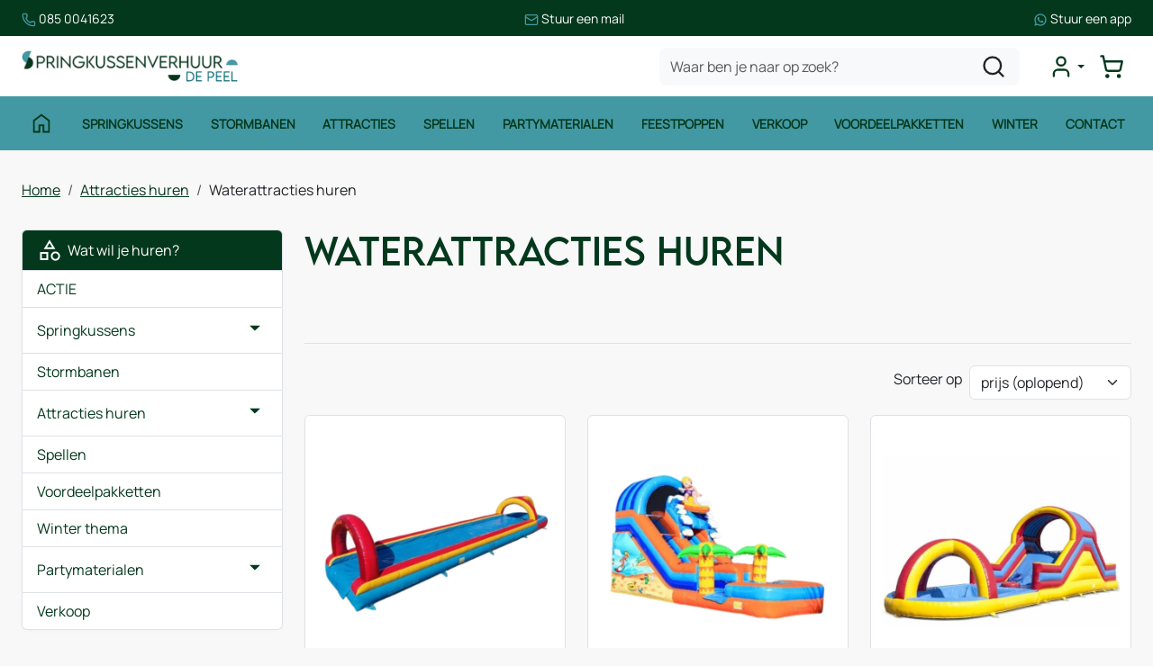

--- FILE ---
content_type: text/html; charset=utf-8
request_url: https://www.springkussenverhuur-depeel.nl/waterattracties-huren
body_size: 16845
content:

<!DOCTYPE html>
<html lang="nl-NL">
<head>
    
                <!-- Google Tag Manager -->
                <script>(function(w,d,s,l,i){w[l]=w[l]||[];w[l].push({'gtm.start':
                new Date().getTime(),eventType:'gtm.js'});var f=d.getElementsByTagName(s)[0],
                j=d.createElement(s),dl=l!='dataLayer'?'&l='+l:'';j.async=true;j.src=
                'https://www.googletagmanager.com/gtm.js?id='+i+dl;f.parentNode.insertBefore(j,f);
                })(window,document,'script','dataLayer','GTM-TN3R84Z7');</script>
                <!-- End Google Tag Manager -->
    
                        <!-- Google Global Site Tag (gtag.js) -->
                        <script async src ="https://www.googletagmanager.com/gtag/js?id=G-VQJMPEBY5V\" ></script>
                        <script> 
                            window.dataLayer = window.dataLayer || []; 
                            function gtag() { dataLayer.push(arguments); } 
                            gtag('js', new Date()); 
                            gtag('config', 'G-VQJMPEBY5V');  
                        </script>
        <!--
        Powered by Rentpro - Rentpro helpt verhuurbedrijven met het opzetten en optimaliseren van succesvolle webwinkels. Het enige webwinkel pakket dat zich 100% richt op verhuurbedrijven.

        Meer weten? https://www.rentpro.nl

        Rentpro BV
        Industrieweg Oost 21
        6662 NE Elst (Gelderland)

        Bel ons:            024-3592594
        Stuur een email:    michael@rentpro.nl
        -->
    <meta charset="utf-8" />
    <meta name="viewport" content="width=device-width, initial-scale=1">

    <meta name="referrer" content="no-referrer-when-downgrade">
            <title>Waterattracties huren - Springkussenverhuur De Peel</title>

    


    <link href="/favicon.ico" rel="shortcut icon" type="image/x-icon" />
            <meta name="description" content="Waterattracties huren? ✅ Springkussenverhuur De Peel ✅ Bij jou in de buurt ✅ Afkoelen ✅ Tobbedansbaan ✅ Glijbaan Surf ✅ Buikschuifbaan" />

    

    <link href="/bundles/css?v=639046108616566375" rel="stylesheet"/>

    <script src="/bundles/modernizr?v=8R7xM-nhh0JS_2m8JnGPueoRmbg_rhRqXSi5KzS7duM1"></script>


        <script src="https://ajax.googleapis.com/ajax/libs/jquery/1.7.1/jquery.min.js?21"></script>

        <script src="https://ajax.googleapis.com/ajax/libs/jquery/3.2.1/jquery.min.js?21"></script>


        <script src="/Scripts/jquery.validate.min.js?21"></script>
        <script src="/Scripts/jquery.validate.unobtrusive.min.js?21"></script>
        <script src="/Scripts/jquery.unobtrusive-ajax.min.js?21"></script>










    <link rel="canonical" href="https://www.springkussenverhuur-depeel.nl/waterattracties-huren" />
                <!-- Google tag (gtag.js) --><script async src="https://www.googletagmanager.com/gtag/js?id=UA-59885426-20"></script><script>  window.dataLayer = window.dataLayer || [];  function gtag(){dataLayer.push(arguments);}  gtag('js', new Date());  gtag('config', 'UA-59885426-20');</script>
    


    
    
</head>

<body class="nay-home rp__path_category" data-bs-spy="none" data-bs-target="none">
    <div class="rp__wrap">
        






        
                    <!-- Google Tag Manager (noscript) -->
                    <noscript><iframe src="https://www.googletagmanager.com/ns.html?id=GTM-TN3R84Z7"
                    height="0" width="0" style="display:none;visibility:hidden"></iframe></noscript>
                    <!-- End Google Tag Manager (noscript) -->
            
                                        
<header id="page_head" class="rp__header position-sticky alt">
<div class="rp__header__row-sup break-out bg-secondary py-2">
    <div class="container">
        <div class="row g-0">
            <ul class="list-unstyled flex-center-between gap-2 m-0">
                <li>
                    <a href="tel:0850041623" class="text-white text-decoration-none small">
              <svg xmlns="http://www.w3.org/2000/svg" viewBox="0 0 24 24" fill="none" stroke-width="2" stroke-linecap="round" stroke-linejoin="round" class="lucide lucide-phone-icon lucide-phone" width="16" height="16" stroke="rgb(var(--color1))">
                <path d="M13.832 16.568a1 1 0 0 0 1.213-.303l.355-.465A2 2 0 0 1 17 15h3a2 2 0 0 1 2 2v3a2 2 0 0 1-2 2A18 18 0 0 1 2 4a2 2 0 0 1 2-2h3a2 2 0 0 1 2 2v3a2 2 0 0 1-.8 1.6l-.468.351a1 1 0 0 0-.292 1.233 14 14 0 0 0 6.392 6.384">
                </path>
              </svg> <span class="text-white">085 0041623</span>
            </a>
                </li>
                <li><a href="mailto:info@springkussenverhuur-depeel.nl" class="text-white text-decoration-none small">
              <svg xmlns="http://www.w3.org/2000/svg" viewBox="0 0 24 24" fill="none" stroke-width="2" stroke-linecap="round" stroke-linejoin="round" class="lucide lucide-mail-icon lucide-mail" width="16" height="16" stroke="rgb(var(--color1))">
                <path d="m22 7-8.991 5.727a2 2 0 0 1-2.009 0L2 7"></path>
                <rect x="2" y="4" width="20" height="16" rx="2"></rect>
              </svg> <span class="text-white">Stuur een mail</span>
            </a></li>
                <li><a href="https://wa.me/31850041623" target="_blank" class="text-white text-decoration-none small">
              <svg xmlns="http://www.w3.org/2000/svg" x="0px" y="0px" viewBox="0 0 24 24" stroke="none" width="16" height="16" fill="rgb(var(--color1))">
                <path d="M 12.011719 2 C 6.5057187 2 2.0234844 6.478375 2.0214844 11.984375 C 2.0204844 13.744375 2.4814687 15.462563 3.3554688 16.976562 L 2 22 L 7.2324219 20.763672 C 8.6914219 21.559672 10.333859 21.977516 12.005859 21.978516 L 12.009766 21.978516 C 17.514766 21.978516 21.995047 17.499141 21.998047 11.994141 C 22.000047 9.3251406 20.962172 6.8157344 19.076172 4.9277344 C 17.190172 3.0407344 14.683719 2.001 12.011719 2 z M 12.009766 4 C 14.145766 4.001 16.153109 4.8337969 17.662109 6.3417969 C 19.171109 7.8517969 20.000047 9.8581875 19.998047 11.992188 C 19.996047 16.396187 16.413812 19.978516 12.007812 19.978516 C 10.674812 19.977516 9.3544062 19.642812 8.1914062 19.007812 L 7.5175781 18.640625 L 6.7734375 18.816406 L 4.8046875 19.28125 L 5.2851562 17.496094 L 5.5019531 16.695312 L 5.0878906 15.976562 C 4.3898906 14.768562 4.0204844 13.387375 4.0214844 11.984375 C 4.0234844 7.582375 7.6067656 4 12.009766 4 z M 8.4765625 7.375 C 8.3095625 7.375 8.0395469 7.4375 7.8105469 7.6875 C 7.5815469 7.9365 6.9355469 8.5395781 6.9355469 9.7675781 C 6.9355469 10.995578 7.8300781 12.182609 7.9550781 12.349609 C 8.0790781 12.515609 9.68175 15.115234 12.21875 16.115234 C 14.32675 16.946234 14.754891 16.782234 15.212891 16.740234 C 15.670891 16.699234 16.690438 16.137687 16.898438 15.554688 C 17.106437 14.971687 17.106922 14.470187 17.044922 14.367188 C 16.982922 14.263188 16.816406 14.201172 16.566406 14.076172 C 16.317406 13.951172 15.090328 13.348625 14.861328 13.265625 C 14.632328 13.182625 14.464828 13.140625 14.298828 13.390625 C 14.132828 13.640625 13.655766 14.201187 13.509766 14.367188 C 13.363766 14.534188 13.21875 14.556641 12.96875 14.431641 C 12.71875 14.305641 11.914938 14.041406 10.960938 13.191406 C 10.218937 12.530406 9.7182656 11.714844 9.5722656 11.464844 C 9.4272656 11.215844 9.5585938 11.079078 9.6835938 10.955078 C 9.7955938 10.843078 9.9316406 10.663578 10.056641 10.517578 C 10.180641 10.371578 10.223641 10.267562 10.306641 10.101562 C 10.389641 9.9355625 10.347156 9.7890625 10.285156 9.6640625 C 10.223156 9.5390625 9.737625 8.3065 9.515625 7.8125 C 9.328625 7.3975 9.131125 7.3878594 8.953125 7.3808594 C 8.808125 7.3748594 8.6425625 7.375 8.4765625 7.375 z">
                </path>
              </svg> <span class="text-white">Stuur een app</span>
            </a></li>
            </ul>
        </div>
    </div>
</div>    <div class="rp__header__row-main">
        <div class="container">
            <nav class="navbar navbar-main navbar-expand-lg py-0">
                <a class="navbar-brand me-auto py-0" href=/ aria-label="naar homepage">
                    <picture><source srcset="/Company/_Template/imagesWebP/SKV-depeel.webp" type="image/webp"
><img src="/Company/_Template/images/SKV-depeel.png"
 alt="Springkussenverhuur De Peel Logo"></picture>

                </a>
                <form action="/search?SearchOrderBy=Relevance" class="d-none d-lg-flex" method="post">                        <input type="search" name="SearchString" class="form-control bg-light border-0 rounded-3" aria-label="zoekbalk" placeholder="Waar ben je naar op zoek?" onblur="this.placeholder = 'Waar ben je naar op zoek?'" onfocus="this.placeholder = ''" />
                        <button type="submit" class="btn btn-alt" aria-label="zoeken"><i class="fa-solid fa-magnifying-glass bi bi-search ma ma-l_search"></i></button>
</form>
                <ul class="navbar-nav flex-row gap-4 gap-lg-0 ms-4 align-items-center justify-content-end">
                                                <li class="nav-item">
                                <div class="rp__header__account d-none d-lg-block dropdown">
                                    <button class="nav-link dropdown-toggle d-flex flex-center" type="button" id="loginD" data-bs-toggle="dropdown" aria-expanded="false" aria-label="mijn account">
                                        <i class="fa-solid fa-user-circle bi bi-person-circle ma ma-l_user"></i>
                                    </button>
                                    <div class="dropdown-menu dropdown-menu-end" aria-labelledby="loginD">

<form action="/account/login" method="post"><input name="__RequestVerificationToken" type="hidden" value="2-WiDE6ihYOPlz29AaBCn4yMzVPYwUQ4olFJ99bZBJijo5ojEtZfG56-9PAQZkG3sU1eU5AWIgJPM2s6W5IXHbOy9FsziS0iWCIP8GaJqyUA-2H5ifiaol2B6MflJQe7t4mPWQJRmNDfzFiuObHiEg2" />        <fieldset>
            <div class="card border-0 p-4 py-2">
                <p class="mb-4 fw-bold text-primary text-center">Log in op mijn account</p>
                <form>
                    <div class="mb-3">
                        <label for="UserName">E-mailadres</label>
                        <input class="form-control" data-val="true" data-val-required="Vul aub uw gebruikersnaam in" id="UserName" name="UserName" type="text" value="" />
                        <span class="field-validation-valid" data-valmsg-for="UserName" data-valmsg-replace="true"></span>
                    </div>
                    <div class="mb-3">
                        <label for="Password">Wachtwoord</label>
                        <input class="form-control" data-val="true" data-val-required="Vul aub uw wachtwoord in" id="Password" name="Password" type="password" />
                        <span class="field-validation-valid" data-valmsg-for="Password" data-valmsg-replace="true"></span>
                    </div>
                    <div class="form-check mb-3 ps-0">
                        <input data-val="true" data-val-required="The Houd mij ingelogd field is required." id="RememberMe" name="RememberMe" style="margin:0" type="checkbox" value="true" /><input name="RememberMe" type="hidden" value="false" />
                        <label class="checkbox" for="RememberMe">Houd mij ingelogd</label>
                    </div>
                    <input id="wwwLogin" class="btn btn-primary mb-3" type="submit" value="Inloggen" />
                    <div>
                        Nog geen account? <a class="text-primary text-decoration-underline" href="/account/register">Registreren</a> <br />
                        <a class="text-primary text-decoration-underline" href="/account/resetpassword?Length=7">Ik ben mijn wachtwoord vergeten</a>
                    </div>
                </form>
            </div>
        </fieldset>
</form>
                                    </div>
                                </div>
                            </li>
                                            <li class="nav-item">
                            <a class="rp__header__cart nav-link nav-icon d-flex flex-center d-lg-none position-relative" href="/shoppingcart/shopcart">
                                <i class="fa-solid fa-shopping-cart bi bi-basket3 ma ma-l_shopping_cart"></i>
                                <div class="visually-hidden">winkelwagen</div>
                                <span class="rp__header__cart-total badge text-bg-dark d-none">
                                                                    </span>
                            </a>
                            <div class="rp__header__cart d-none d-lg-block dropdown position-relative">
                                <button type="button" class="nav-link nav-icon d-flex flex-center py-3 py-lg-2 d-flex position-relative p-2" data-bs-toggle="dropdown" aria-expanded="false">
                                    <i class="fa-solid fa-shopping-cart bi bi-basket3 ma ma-l_shopping_cart"></i>
                                    <span class="d-lg-none">Winkelwagen</span>
                                    <span class="rp__header__cart-total badge text-bg-dark d-none">
                                                                            </span>
                                </button>
                                <div id="shopcartsummary" class="dropdown-menu dropdown-menu-end">
                                    

            <ul class="list-unstyled mb-0">
                <li class="dropdown-item">Je huurmandje is nog leeg.</li>
            </ul>

                                </div>
                            </div>
                        </li>
                                        <li class="nav-item d-lg-none">
                        <button type="button" class="rp__offcanvas-toggler nav-link d-flex" data-bs-toggle="offcanvas" data-bs-target="#rp__nav-dropdown" aria-label="toggle mobiele menu">
                            <span class="sr-only visually-hidden">toggle menu</span>
                            <i class="fa-solid fa-bars bi bi-list ma ma-l_menu"></i>
                        </button>
                    </li>
                </ul>
            </nav>
        </div>
    </div>
    <div class="rp__header__row-sub">
        <div class="container">
            <nav class="navbar navbar-sub navbar-expand-lg">
                <div id="rp__nav-dropdown" class="col-12 col-lg-8 offcanvas offcanvas-start">
                    <div class="offcanvas-header">
<form action="/search?SearchOrderBy=Relevance" class="input-group" method="post">                            <input type="search" name="SearchString" class="form-control  border-0 rounded-0" aria-label="zoekbalk" placeholder="Zoeken naar..." onblur="this.placeholder = 'Zoeken naar...'" onfocus="this.placeholder = ''" />
                            <button type="submit" class="btn border-0 rounded-0" aria-label="zoeken"><i class="fa-solid fa-magnifying-glass bi bi-search ma ma-l_search"></i></button>
</form>                                                <button type="button" class="btn text-reset" data-bs-dismiss="offcanvas" aria-label="Close">
                            <i class="fa-solid fa-xmark bi bi-x-lg ma ma-close"></i>
                        </button>
                    </div>
                    <div class="offcanvas-body">
                        <ul class="navbar-nav align-items-center">
                                <li class="nav-item">
                                    <a class="nav-link d-flex" href="http://springkussenverhuurdepeel.rentpro6.nl/">
                                        <i class="fa-solid fa-house bi bi-house ma ma-home d-none d-lg-inline"></i>
                                        <span class="d-lg-none">Home</span>
                                    </a>
                                </li>
                                                                                        <li class="nav-item">
                                    <a class="nav-link" href="/springkussens">Springkussens</a>
                                </li>
                                <li class="nav-item">
                                    <a class="nav-link" href="/stormbaan-huren">Stormbanen</a>
                                </li>
                                <li class="nav-item">
                                    <a class="nav-link" href="/attracties-huren">Attracties</a>
                                </li>
                                <li class="nav-item">
                                    <a class="nav-link" href="/spellen-huren">Spellen</a>
                                </li>
                                <li class="nav-item">
                                    <a class="nav-link" href="/partymaterialen-huren">Partymaterialen</a>
                                </li>
                                <li class="nav-item">
                                    <a class="nav-link" href="/feestpoppen-huren">Feestpoppen</a>
                                </li>
                                <li class="nav-item">
                                    <a class="nav-link" href="/verkoop">Verkoop</a>
                                </li>
                                <li class="nav-item">
                                    <a class="nav-link" href="/voordeelpakketten">Voordeelpakketten</a>
                                </li>
                                <li class="nav-item">
                                    <a class="nav-link" href="/winter-thema-pakketten">Winter</a>
                                </li>
                                <li class="nav-item">
                                    <a class="nav-link" href="/contact">Contact</a>
                                </li>
                                                        <li class="nav-item d-lg-none">
                                <a class="nav-link" href="/account/login">Mijn account</a>
                            </li>
                        </ul>
                    </div>
                </div>
            </nav>
        </div>
    </div>
</header>
                                                                                                                                                                                                            <main id="page_content" class="rp__content">
                                <div class="container">
                                                <div class="rp__content__nav row">
                                    <div class="col rp__content-crumb my-3">
        <nav class="rp__nav-crumb" aria-label="breadcrumb">
            <ul class="breadcrumb m-0 p-0">
                                <li class="breadcrumb-item"><a href="/">Home</a></li>
                                    <li class="breadcrumb-item"><a href="/attracties-huren">Attracties huren</a></li>
                            <li class="breadcrumb-item" aira-current="page"><span>Waterattracties huren</span></li>

            </ul>
        </nav>

                                    </div>
                            </div>
                    
                    <div class="rp__main row g-4">
                        <div id="modal-loader" class="modal-loader text-center mb-4" style="display: none">
                            <div class="d-flex flex-center h-100">
                                <i class="fa-solid fa-spinner bi bi-arrow-clockwise ma ma-progress loading" aria-hidden="true"></i>
                                <span>Een moment geduld...</span>
                            </div>
                        </div>

                            <aside id="asideContent-s" class="rp__aside-start col-lg-3">
                                                                        <div id="categorymenu" class="mb-4 rp__aside-categories">

        <div class="">
            <button data-bs-toggle="collapse" data-bs-target="#rp__category-collapse" aria-expanded="false" aria-controls="rp__category-collapse" class="btn btn-outline-dark border-2 d-block d-lg-none w-100 mb-3">Bekijk Categorie&#235;n</button>
            <div id="rp__category-collapse" class="collapse d-lg-block">
                <ul class="rp__aside-categories list-group mb-4">
                    <li class="list-group-item list-group-head">
                            <a class="d-flex align-items-center" href=/>
                                    <i class="fa-solid fa-list-alt bi bi-card-text ma ma-category"></i>&nbsp;
                                Wat wil je huren?
                            </a>
                    </li>
                            <li class="list-group-item">
                                <div class="d-flex align-items-center">
                                    <a href="/actie" class="">ACTIE</a>
                                </div>
                            </li>
                            <li class="hasChildren list-group-item">
                                <div class="d-flex align-items-center">
                                    <a href="/springkussens" class="">Springkussens</a>
                                        <a class="rp__aside-category ms-auto" data-bs-toggle="collapse" data-bs-target="#Springkussens" href="#Springkussens" role="button" aria-label="toon /verberg categorieen" aria-expanded="false" aria-controls="Springkussens">
                                            <i class="fas fa-plus bi bi-plus-lg ma ma-arrow_drop_down rp__aside-categories-collapse text-smaller"></i>
                                            <i class="fas fa-minus bi bi-dash-lg ma ma-arrow_drop_up rp__aside-categories-expand text-smaller"></i>
                                        </a>
                                </div>
                                    <ul id="Springkussens" class="list-unstyled collapse ms-2">
                                            <li>

                                                <i class="fas fa-chevron-right bi bi-chevron-right ma ma-arrow_right text-smaller"></i>&nbsp;<a href="/springkussens-open" class="">Springkussens Open</a>
                                            </li>
                                            <li>

                                                <i class="fas fa-chevron-right bi bi-chevron-right ma ma-arrow_right text-smaller"></i>&nbsp;<a href="/springkussens-met-dak" class="">Springkussens met dak</a>
                                            </li>
                                            <li>

                                                <i class="fas fa-chevron-right bi bi-chevron-right ma ma-arrow_right text-smaller"></i>&nbsp;<a href="/springkussens-met-glijbaan" class="">Springkussens met glijbaan</a>
                                            </li>
                                    </ul>
                            </li>
                            <li class="list-group-item">
                                <div class="d-flex align-items-center">
                                    <a href="/stormbaan-huren" class="">Stormbanen</a>
                                </div>
                            </li>
                            <li class="hasChildren list-group-item">
                                <div class="d-flex align-items-center">
                                    <a href="/attracties-huren" class="">Attracties huren</a>
                                        <a class="rp__aside-category ms-auto" data-bs-toggle="collapse" data-bs-target="#Attracties-huren" href="#Attracties-huren" role="button" aria-label="toon /verberg categorieen" aria-expanded="false" aria-controls="Attracties-huren">
                                            <i class="fas fa-plus bi bi-plus-lg ma ma-arrow_drop_down rp__aside-categories-collapse text-smaller"></i>
                                            <i class="fas fa-minus bi bi-dash-lg ma ma-arrow_drop_up rp__aside-categories-expand text-smaller"></i>
                                        </a>
                                </div>
                                    <ul id="Attracties-huren" class="list-unstyled collapse ms-2">
                                            <li>

                                                <i class="fas fa-chevron-right bi bi-chevron-right ma ma-arrow_right text-smaller"></i>&nbsp;<a href="/waterattracties-huren" class="Text-bold">Waterattracties huren</a>
                                            </li>
                                            <li>

                                                <i class="fas fa-chevron-right bi bi-chevron-right ma ma-arrow_right text-smaller"></i>&nbsp;<a href="/voetbalattracties-huren" class="">Voetbalattracties huren</a>
                                            </li>
                                            <li>

                                                <i class="fas fa-chevron-right bi bi-chevron-right ma ma-arrow_right text-smaller"></i>&nbsp;<a href="/zeskamp" class="">Zeskamp </a>
                                            </li>
                                    </ul>
                            </li>
                            <li class="list-group-item">
                                <div class="d-flex align-items-center">
                                    <a href="/spellen-huren" class="">Spellen</a>
                                </div>
                            </li>
                            <li class="list-group-item">
                                <div class="d-flex align-items-center">
                                    <a href="/voordeelpakketten" class="">Voordeelpakketten</a>
                                </div>
                            </li>
                            <li class="list-group-item">
                                <div class="d-flex align-items-center">
                                    <a href="/winter-thema-pakketten" class="">Winter thema</a>
                                </div>
                            </li>
                            <li class="hasChildren list-group-item">
                                <div class="d-flex align-items-center">
                                    <a href="/partymaterialen-huren" class="">Partymaterialen</a>
                                        <a class="rp__aside-category ms-auto" data-bs-toggle="collapse" data-bs-target="#Partymaterialen" href="#Partymaterialen" role="button" aria-label="toon /verberg categorieen" aria-expanded="false" aria-controls="Partymaterialen">
                                            <i class="fas fa-plus bi bi-plus-lg ma ma-arrow_drop_down rp__aside-categories-collapse text-smaller"></i>
                                            <i class="fas fa-minus bi bi-dash-lg ma ma-arrow_drop_up rp__aside-categories-expand text-smaller"></i>
                                        </a>
                                </div>
                                    <ul id="Partymaterialen" class="list-unstyled collapse ms-2">
                                            <li>

                                                <i class="fas fa-chevron-right bi bi-chevron-right ma ma-arrow_right text-smaller"></i>&nbsp;<a href="/tenten" class="">Tenten</a>
                                            </li>
                                            <li>

                                                <i class="fas fa-chevron-right bi bi-chevron-right ma ma-arrow_right text-smaller"></i>&nbsp;<a href="/tafels-stoelen" class="">Tafels en Stoelen</a>
                                            </li>
                                            <li>

                                                <i class="fas fa-chevron-right bi bi-chevron-right ma ma-arrow_right text-smaller"></i>&nbsp;<a href="/funfood" class="">Funfood</a>
                                            </li>
                                            <li>

                                                <i class="fas fa-chevron-right bi bi-chevron-right ma ma-arrow_right text-smaller"></i>&nbsp;<a href="/feestpoppen-huren" class="">Feestpoppen</a>
                                            </li>
                                    </ul>
                            </li>
                            <li class="list-group-item">
                                <div class="d-flex align-items-center">
                                    <a href="/verkoop" class="">Verkoop</a>
                                </div>
                            </li>
                </ul>
            </div>
        </div>

                                        </div>
                                                            </aside>

                        <section class="rp__main-content col">
                            
<script>gtag("event", "view_item_list", {"item_list_id":"Category","item_list_name":"Waterattracties huren","items":[{"item_id":"27","item_name":"Buikschuifbaan 14x3m","currency":"EUR","item_category":"Waterattracties huren","price":"175.00"},{"item_id":"23","item_name":"Glijbaan Surf Bad 10m","currency":"EUR","item_category":"Waterattracties huren","price":"225.00"},{"item_id":"31","item_name":"Tobbedansbaan 15x4m","currency":"EUR","item_category":"Waterattracties huren","price":"285.00"},{"item_id":"17","item_name":"Oceaan Pakket","currency":"EUR","item_category":"Voordeelpakketten","price":"495.00"},{"item_id":"12","item_name":"Waterspektakel huren","currency":"EUR","item_category":"Waterattracties huren","price":"645.00"},{"item_id":"241","item_name":"Glijbaan Surf Bad 10m te koop","currency":"EUR","item_category":"Verkoop","price":"1500.00"}]});</script>

    <header class="rp__category__heading">
        <h1>Waterattracties huren</h1>
    </header>
        <section class="rp__category-description">
            <div class="row">
                                    <div class="col-12">
                        <h2>&nbsp;</h2>
                    </div>
            </div>
            <hr class="my-4" />
        </section>
                <div class="rp__category-sort">

                    <div class="row g-2 align-items-center justify-content-end mb-3">
                        <label for="SortingList" class="form-label col-auto">Sorteer op</label>
                        <div class="col-auto">
                            <select class="form-select form-control" id="SortingList" name="SortingList" style="width:180px;"><option value="defaultsort">standaard</option>
<option selected="selected" value="priceasc">prijs (oplopend)</option>
<option value="pricedesc">prijs (aflopend)</option>
<option value="alphabaticAZ">alfabetisch (A tot Z)</option>
<option value="alphabaticZA">alfabetisch (Z tot A)</option>
</select>
                        </div>
                    </div>
                </div>
    <section class="rp__category-products rp__product-list" style="padding-top: 1px;">
            <h2 class="rp__optional">Alle waterattracties huren</h2>
        <div class="row g-3 g-lg-4">


        <article class="col-md-4">
            <div class="rp__product-list_item d-flex flex-column">
                <a class="rp__product-list_item-image d-block position-relative overflow-hidden" href="/buikschuifbaan-14x3m">
                    <picture><source srcset="/Company/_Template/Pictures/ProductsWebP/600x600/buikschuifbaan_huren.webp" type="image/webp"
><img src="/Company/_Template/Pictures/Products/600x600/buikschuifbaan_huren.jpg"
 title="Buikschuifbaan 14x3m" alt="Buikschuifbaan 14x3m" class="w-100 h-auto object-fit-cover" loading="lazy"></picture>

                </a>
                <div class="rp__product-list_item-info d-flex flex-column gap-2 mb-2">
                    <a class="rp__product-list_item-heading d-flex fw-bold" href="/buikschuifbaan-14x3m">Buikschuifbaan 14x3m</a>
                                        <div class="rp__product-list_item-price">
                                <div class="d-flex flex-column">
                                    <div class="row align-items-center">
                                                <div class="col small">1 dag</div>
                                        <div class="col flex-grow-1">
                                                    <span content="EUR" class="price-currency">€</span>
        <span class="price-display" content="175.00">175,00</span>

                                        </div>
                                            <div class="col text-end text-gray-600 small">incl. BTW</div>

                                    </div>
                                                                    </div>

                    </div>
                        <div class="rp__product-list_item-property">
                                            <img loading="lazy" src="/Company/_Template/Images/aantal gebruikers.svg" alt="Aantal gebruikers" title="Aantal gebruikers" style="max-height:35px;max-width:35px;padding-bottom:5px;padding-right:5px;" /> 2<br />

                        </div>
                                    </div>
                <div class="rp__product-list_item-button mt-auto">
                                <div class="input-group">
                                    <input class="form-control" type="number" id="productamount-27" name="productamount" value="1" aria-label="kies je aantal" />
                                    <a href="javascript:addToCart(27,&#39;true&#39;, popUpCallback);"
                                       class="btn btn-primary flex-grow-1"
                                       id="winkelwagenbutton-27"
                                       onclick="showPopup(27);gtag('event', 'add_to_cart', {'currency':'EUR','value':'175.00','items':[{'item_id':'27','item_name':'Buikschuifbaan 14x3m','currency':'EUR','item_category':'Waterattracties huren','price':'175.00'}]});">Huurmandje</a>
                                </div>

                </div>
            </div>
                <div id="modal27" class="rp__product-list_item-modal modal" tabindex="-1" style="background-color:rgba(0,0,0,.5)">
                    <div id="popupShoppingcart27" class="modal-dialog modal-dialog-centered">
                        <div class="modal-content">
                            <div class="modal-header flex-column position-relative bg-primary">
                                <p class="text-center text-white">Het artikel is toegevoegd aan je huurmandje</p>
                                <h2 class="h4  text-center text-white"> <i class="fas fa-check bi bi-check-lg ma ma-check" style="font-size:18px; color:#4aac4a; margin:5px;"></i>Buikschuifbaan 14x3m</h2>
                            </div>
                            <div class="modal-body">
                                <div class="row">
                                    <div class="col-6">
                                        <button type="button" class="btn btn-outline-dark w-100" onclick="closePopup(27)">Verder Winkelen</button>
                                    </div>
                                    <div class="col-6 d-flex flex-column position-relative">
                                        <div id="modal-loader-27" class="modal-loader text-center h-100 position-absolute bg-light" style="z-index: 9; width: calc(100% - (var(--bs-gutter-x) * .5))">
                                            <div class="d-flex flex-center h-100">
                                                <i class="fa-solid fa-spinner bi bi-arrow-clockwise ma ma-progress loading" aria-hidden="true"></i>
                                                <span>Een moment geduld...</span>
                                            </div>
                                        </div>
                                        <button type="button" id="toCart-27" class="btn btn-primary w-100" onClick="location.href= '/shoppingcart/shopcart'">Naar huurmandje</button>
                                    </div>
                                </div>
                            </div>

                        </div>
                    </div>
                </div>
        </article>
        <article class="col-md-4">
            <div class="rp__product-list_item d-flex flex-column">
                <a class="rp__product-list_item-image d-block position-relative overflow-hidden" href="/glijbaan-surf-bad-10m">
                    <picture><source srcset="/Company/_Template/Pictures/ProductsWebP/600x600/glijbaan_surf.webp" type="image/webp"
><img src="/Company/_Template/Pictures/Products/600x600/glijbaan_surf.jpg"
 title="Glijbaan Surf Bad 10m" alt="Glijbaan Surf Bad 10m" class="w-100 h-auto object-fit-cover" loading="lazy"></picture>

                </a>
                <div class="rp__product-list_item-info d-flex flex-column gap-2 mb-2">
                    <a class="rp__product-list_item-heading d-flex fw-bold" href="/glijbaan-surf-bad-10m">Glijbaan Surf Bad 10m</a>
                                        <div class="rp__product-list_item-price">
                                <div class="d-flex flex-column">
                                    <div class="row align-items-center">
                                                <div class="col small">1 dag</div>
                                        <div class="col flex-grow-1">
                                                    <span content="EUR" class="price-currency">€</span>
        <span class="price-display" content="225.00">225,00</span>

                                        </div>
                                            <div class="col text-end text-gray-600 small">incl. BTW</div>

                                    </div>
                                                                    </div>

                    </div>
                        <div class="rp__product-list_item-property">
                                            <img loading="lazy" src="/Company/_Template/Images/aantal gebruikers.svg" alt="Aantal gebruikers" title="Aantal gebruikers" style="max-height:35px;max-width:35px;padding-bottom:5px;padding-right:5px;" /> 2<br />

                        </div>
                                    </div>
                <div class="rp__product-list_item-button mt-auto">
                                <div class="input-group">
                                    <input class="form-control" type="number" id="productamount-23" name="productamount" value="1" aria-label="kies je aantal" />
                                    <a href="javascript:addToCart(23,&#39;true&#39;, popUpCallback);"
                                       class="btn btn-primary flex-grow-1"
                                       id="winkelwagenbutton-23"
                                       onclick="showPopup(23);gtag('event', 'add_to_cart', {'currency':'EUR','value':'225.00','items':[{'item_id':'23','item_name':'Glijbaan Surf Bad 10m','currency':'EUR','item_category':'Waterattracties huren','price':'225.00'}]});">Huurmandje</a>
                                </div>

                </div>
            </div>
                <div id="modal23" class="rp__product-list_item-modal modal" tabindex="-1" style="background-color:rgba(0,0,0,.5)">
                    <div id="popupShoppingcart23" class="modal-dialog modal-dialog-centered">
                        <div class="modal-content">
                            <div class="modal-header flex-column position-relative bg-primary">
                                <p class="text-center text-white">Het artikel is toegevoegd aan je huurmandje</p>
                                <h2 class="h4  text-center text-white"> <i class="fas fa-check bi bi-check-lg ma ma-check" style="font-size:18px; color:#4aac4a; margin:5px;"></i>Glijbaan Surf Bad 10m</h2>
                            </div>
                            <div class="modal-body">
                                <div class="row">
                                    <div class="col-6">
                                        <button type="button" class="btn btn-outline-dark w-100" onclick="closePopup(23)">Verder Winkelen</button>
                                    </div>
                                    <div class="col-6 d-flex flex-column position-relative">
                                        <div id="modal-loader-23" class="modal-loader text-center h-100 position-absolute bg-light" style="z-index: 9; width: calc(100% - (var(--bs-gutter-x) * .5))">
                                            <div class="d-flex flex-center h-100">
                                                <i class="fa-solid fa-spinner bi bi-arrow-clockwise ma ma-progress loading" aria-hidden="true"></i>
                                                <span>Een moment geduld...</span>
                                            </div>
                                        </div>
                                        <button type="button" id="toCart-23" class="btn btn-primary w-100" onClick="location.href= '/shoppingcart/shopcart'">Naar huurmandje</button>
                                    </div>
                                </div>
                            </div>

                        </div>
                    </div>
                </div>
        </article>
        <article class="col-md-4">
            <div class="rp__product-list_item d-flex flex-column">
                <a class="rp__product-list_item-image d-block position-relative overflow-hidden" href="/tobbedansbaan-15x4m">
                    <picture><source srcset="/Company/_Template/Pictures/ProductsWebP/600x600/Tobbedansbaan-1.webp" type="image/webp"
><img src="/Company/_Template/Pictures/Products/600x600/Tobbedansbaan-1.jpg"
 title="Tobbedansbaan 15x4m" alt="Tobbedansbaan 15x4m" class="w-100 h-auto object-fit-cover" loading="lazy"></picture>

                </a>
                <div class="rp__product-list_item-info d-flex flex-column gap-2 mb-2">
                    <a class="rp__product-list_item-heading d-flex fw-bold" href="/tobbedansbaan-15x4m">Tobbedansbaan 15x4m</a>
                                        <div class="rp__product-list_item-price">
                                <div class="d-flex flex-column">
                                    <div class="row align-items-center">
                                                <div class="col small">1 dag</div>
                                        <div class="col flex-grow-1">
                                                    <span content="EUR" class="price-currency">€</span>
        <span class="price-display" content="285.00">285,00</span>

                                        </div>
                                            <div class="col text-end text-gray-600 small">incl. BTW</div>

                                    </div>
                                                                    </div>

                    </div>
                        <div class="rp__product-list_item-property">
                                            <img loading="lazy" src="/Company/_Template/Images/aantal gebruikers.svg" alt="Aantal gebruikers" title="Aantal gebruikers" style="max-height:35px;max-width:35px;padding-bottom:5px;padding-right:5px;" /> 2<br />

                        </div>
                                    </div>
                <div class="rp__product-list_item-button mt-auto">
                                <div class="input-group">
                                    <input class="form-control" type="number" id="productamount-31" name="productamount" value="1" aria-label="kies je aantal" />
                                    <a href="javascript:addToCart(31,&#39;true&#39;, popUpCallback);"
                                       class="btn btn-primary flex-grow-1"
                                       id="winkelwagenbutton-31"
                                       onclick="showPopup(31);gtag('event', 'add_to_cart', {'currency':'EUR','value':'285.00','items':[{'item_id':'31','item_name':'Tobbedansbaan 15x4m','currency':'EUR','item_category':'Waterattracties huren','price':'285.00'}]});">Huurmandje</a>
                                </div>

                </div>
            </div>
                <div id="modal31" class="rp__product-list_item-modal modal" tabindex="-1" style="background-color:rgba(0,0,0,.5)">
                    <div id="popupShoppingcart31" class="modal-dialog modal-dialog-centered">
                        <div class="modal-content">
                            <div class="modal-header flex-column position-relative bg-primary">
                                <p class="text-center text-white">Het artikel is toegevoegd aan je huurmandje</p>
                                <h2 class="h4  text-center text-white"> <i class="fas fa-check bi bi-check-lg ma ma-check" style="font-size:18px; color:#4aac4a; margin:5px;"></i>Tobbedansbaan 15x4m</h2>
                            </div>
                            <div class="modal-body">
                                <div class="row">
                                    <div class="col-6">
                                        <button type="button" class="btn btn-outline-dark w-100" onclick="closePopup(31)">Verder Winkelen</button>
                                    </div>
                                    <div class="col-6 d-flex flex-column position-relative">
                                        <div id="modal-loader-31" class="modal-loader text-center h-100 position-absolute bg-light" style="z-index: 9; width: calc(100% - (var(--bs-gutter-x) * .5))">
                                            <div class="d-flex flex-center h-100">
                                                <i class="fa-solid fa-spinner bi bi-arrow-clockwise ma ma-progress loading" aria-hidden="true"></i>
                                                <span>Een moment geduld...</span>
                                            </div>
                                        </div>
                                        <button type="button" id="toCart-31" class="btn btn-primary w-100" onClick="location.href= '/shoppingcart/shopcart'">Naar huurmandje</button>
                                    </div>
                                </div>
                            </div>

                        </div>
                    </div>
                </div>
        </article>
        <article class="col-md-4">
            <div class="rp__product-list_item d-flex flex-column">
                <a class="rp__product-list_item-image d-block position-relative overflow-hidden" href="/oceaan-pakket">
                    <picture><source srcset="/Company/_Template/Pictures/ProductsWebP/600x600/oceaanpakket-huren.webp" type="image/webp"
><img src="/Company/_Template/Pictures/Products/600x600/oceaanpakket-huren.jpg"
 title="Oceaan Pakket" alt="Oceaan Pakket" class="w-100 h-auto object-fit-cover" loading="lazy"></picture>
                                <span class="discount-label">Actie</span>

                </a>
                <div class="rp__product-list_item-info d-flex flex-column gap-2 mb-2">
                    <a class="rp__product-list_item-heading d-flex fw-bold" href="/oceaan-pakket">Oceaan Pakket</a>
                                        <div class="rp__product-list_item-price">
                                <div class="d-flex flex-column">
                                    <div class="row align-items-center">
                                                <div class="col small">1 dag</div>
                                        <div class="col flex-grow-1">
                                                    <span content="EUR" class="price-currency">€</span>
        <span class="price-display" content="495.00">495,00</span>

                                        </div>
                                            <div class="col text-end text-gray-600 small">incl. BTW</div>

                                    </div>
                                                                    </div>

                    </div>
                        <div class="rp__product-list_item-property">
                                            <img loading="lazy" src="/Company/_Template/Images/aantal gebruikers.svg" alt="Aantal gebruikers" title="Aantal gebruikers" style="max-height:35px;max-width:35px;padding-bottom:5px;padding-right:5px;" /> 20<br />

                        </div>
                                    </div>
                <div class="rp__product-list_item-button mt-auto">
                                <div class="input-group">
                                    <input class="form-control" type="number" id="productamount-17" name="productamount" value="1" aria-label="kies je aantal" />
                                    <a href="javascript:addToCart(17,&#39;true&#39;, popUpCallback);"
                                       class="btn btn-primary flex-grow-1"
                                       id="winkelwagenbutton-17"
                                       onclick="showPopup(17);gtag('event', 'add_to_cart', {'currency':'EUR','value':'495.00','items':[{'item_id':'17','item_name':'Oceaan Pakket','currency':'EUR','item_category':'Voordeelpakketten','price':'495.00'}]});">Huurmandje</a>
                                </div>

                </div>
            </div>
                <div id="modal17" class="rp__product-list_item-modal modal" tabindex="-1" style="background-color:rgba(0,0,0,.5)">
                    <div id="popupShoppingcart17" class="modal-dialog modal-dialog-centered">
                        <div class="modal-content">
                            <div class="modal-header flex-column position-relative bg-primary">
                                <p class="text-center text-white">Het artikel is toegevoegd aan je huurmandje</p>
                                <h2 class="h4  text-center text-white"> <i class="fas fa-check bi bi-check-lg ma ma-check" style="font-size:18px; color:#4aac4a; margin:5px;"></i>Oceaan Pakket</h2>
                            </div>
                            <div class="modal-body">
                                <div class="row">
                                    <div class="col-6">
                                        <button type="button" class="btn btn-outline-dark w-100" onclick="closePopup(17)">Verder Winkelen</button>
                                    </div>
                                    <div class="col-6 d-flex flex-column position-relative">
                                        <div id="modal-loader-17" class="modal-loader text-center h-100 position-absolute bg-light" style="z-index: 9; width: calc(100% - (var(--bs-gutter-x) * .5))">
                                            <div class="d-flex flex-center h-100">
                                                <i class="fa-solid fa-spinner bi bi-arrow-clockwise ma ma-progress loading" aria-hidden="true"></i>
                                                <span>Een moment geduld...</span>
                                            </div>
                                        </div>
                                        <button type="button" id="toCart-17" class="btn btn-primary w-100" onClick="location.href= '/shoppingcart/shopcart'">Naar huurmandje</button>
                                    </div>
                                </div>
                            </div>

                        </div>
                    </div>
                </div>
        </article>
        <article class="col-md-4">
            <div class="rp__product-list_item d-flex flex-column">
                <a class="rp__product-list_item-image d-block position-relative overflow-hidden" href="/waterspektakel-huren">
                    <picture><source srcset="/Company/_Template/Pictures/ProductsWebP/600x600/Waterspektakel.webp" type="image/webp"
><img src="/Company/_Template/Pictures/Products/600x600/Waterspektakel.jpg"
 title="Waterspektakel huren" alt="Waterspektakel huren" class="w-100 h-auto object-fit-cover" loading="lazy"></picture>
                                <span class="discount-label">Actie</span>

                </a>
                <div class="rp__product-list_item-info d-flex flex-column gap-2 mb-2">
                    <a class="rp__product-list_item-heading d-flex fw-bold" href="/waterspektakel-huren">Waterspektakel huren</a>
                                        <div class="rp__product-list_item-price">
                                <div class="d-flex flex-column">
                                    <div class="row align-items-center">
                                                <div class="col small">1 dag</div>
                                        <div class="col flex-grow-1">
                                                    <span content="EUR" class="price-currency">€</span>
        <span class="price-display" content="645.00">645,00</span>

                                        </div>
                                            <div class="col text-end text-gray-600 small">incl. BTW</div>

                                    </div>
                                                                    </div>

                    </div>
                        <div class="rp__product-list_item-property">
                                            <img loading="lazy" src="/Company/_Template/Images/aantal gebruikers.svg" alt="Aantal gebruikers" title="Aantal gebruikers" style="max-height:35px;max-width:35px;padding-bottom:5px;padding-right:5px;" /> 6<br />

                        </div>
                                    </div>
                <div class="rp__product-list_item-button mt-auto">
                                <div class="input-group">
                                    <input class="form-control" type="number" id="productamount-12" name="productamount" value="1" aria-label="kies je aantal" />
                                    <a href="javascript:addToCart(12,&#39;true&#39;, popUpCallback);"
                                       class="btn btn-primary flex-grow-1"
                                       id="winkelwagenbutton-12"
                                       onclick="showPopup(12);gtag('event', 'add_to_cart', {'currency':'EUR','value':'645.00','items':[{'item_id':'12','item_name':'Waterspektakel huren','currency':'EUR','item_category':'Waterattracties huren','price':'645.00'}]});">Huurmandje</a>
                                </div>

                </div>
            </div>
                <div id="modal12" class="rp__product-list_item-modal modal" tabindex="-1" style="background-color:rgba(0,0,0,.5)">
                    <div id="popupShoppingcart12" class="modal-dialog modal-dialog-centered">
                        <div class="modal-content">
                            <div class="modal-header flex-column position-relative bg-primary">
                                <p class="text-center text-white">Het artikel is toegevoegd aan je huurmandje</p>
                                <h2 class="h4  text-center text-white"> <i class="fas fa-check bi bi-check-lg ma ma-check" style="font-size:18px; color:#4aac4a; margin:5px;"></i>Waterspektakel huren</h2>
                            </div>
                            <div class="modal-body">
                                <div class="row">
                                    <div class="col-6">
                                        <button type="button" class="btn btn-outline-dark w-100" onclick="closePopup(12)">Verder Winkelen</button>
                                    </div>
                                    <div class="col-6 d-flex flex-column position-relative">
                                        <div id="modal-loader-12" class="modal-loader text-center h-100 position-absolute bg-light" style="z-index: 9; width: calc(100% - (var(--bs-gutter-x) * .5))">
                                            <div class="d-flex flex-center h-100">
                                                <i class="fa-solid fa-spinner bi bi-arrow-clockwise ma ma-progress loading" aria-hidden="true"></i>
                                                <span>Een moment geduld...</span>
                                            </div>
                                        </div>
                                        <button type="button" id="toCart-12" class="btn btn-primary w-100" onClick="location.href= '/shoppingcart/shopcart'">Naar huurmandje</button>
                                    </div>
                                </div>
                            </div>

                        </div>
                    </div>
                </div>
        </article>
        <article class="col-md-4">
            <div class="rp__product-list_item d-flex flex-column">
                <a class="rp__product-list_item-image d-block position-relative overflow-hidden" href="/glijbaan-surf-bad-10m-tekoop">
                    <picture><source srcset="/Company/_Template/Pictures/ProductsWebP/600x600/glijbaan_surf.webp" type="image/webp"
><img src="/Company/_Template/Pictures/Products/600x600/glijbaan_surf.jpg"
 title="Glijbaan Surf Bad 10m te koop" alt="Glijbaan Surf Bad 10m te koop" class="w-100 h-auto object-fit-cover" loading="lazy"></picture>

                </a>
                <div class="rp__product-list_item-info d-flex flex-column gap-2 mb-2">
                    <a class="rp__product-list_item-heading d-flex fw-bold" href="/glijbaan-surf-bad-10m-tekoop">Glijbaan Surf Bad 10m te koop</a>
                                        <div class="rp__product-list_item-price">
                                <div class="d-flex align-items-center">
                                    <div class="col ">
                                                <span content="EUR" class="price-currency">€</span>
        <span class="price-display" content="1500.00">1.500,00</span>

                                    </div>
                                        <div class="col text-end text-gray-600 small">
                                            incl. BTW
                                        </div>
                                </div>

                    </div>
                        <div class="rp__product-list_item-property">
                                            <img loading="lazy" src="/Company/_Template/Images/aantal gebruikers.svg" alt="Aantal gebruikers" title="Aantal gebruikers" style="max-height:35px;max-width:35px;padding-bottom:5px;padding-right:5px;" /> 2<br />

                        </div>
                                    </div>
                <div class="rp__product-list_item-button mt-auto">
                                <div class="input-group">
                                    <input class="form-control" type="number" id="productamount-241" name="productamount" value="1" aria-label="kies je aantal" />
                                    <a href="javascript:addToCart(241,&#39;true&#39;, popUpCallback);"
                                       class="btn btn-primary flex-grow-1"
                                       id="winkelwagenbutton-241"
                                       onclick="showPopup(241);gtag('event', 'add_to_cart', {'currency':'EUR','value':'1500.00','items':[{'item_id':'241','item_name':'Glijbaan Surf Bad 10m te koop','currency':'EUR','item_category':'Verkoop','price':'1500.00'}]});">Huurmandje</a>
                                </div>

                </div>
            </div>
                <div id="modal241" class="rp__product-list_item-modal modal" tabindex="-1" style="background-color:rgba(0,0,0,.5)">
                    <div id="popupShoppingcart241" class="modal-dialog modal-dialog-centered">
                        <div class="modal-content">
                            <div class="modal-header flex-column position-relative bg-primary">
                                <p class="text-center text-white">Het artikel is toegevoegd aan je huurmandje</p>
                                <h2 class="h4  text-center text-white"> <i class="fas fa-check bi bi-check-lg ma ma-check" style="font-size:18px; color:#4aac4a; margin:5px;"></i>Glijbaan Surf Bad 10m te koop</h2>
                            </div>
                            <div class="modal-body">
                                <div class="row">
                                    <div class="col-6">
                                        <button type="button" class="btn btn-outline-dark w-100" onclick="closePopup(241)">Verder Winkelen</button>
                                    </div>
                                    <div class="col-6 d-flex flex-column position-relative">
                                        <div id="modal-loader-241" class="modal-loader text-center h-100 position-absolute bg-light" style="z-index: 9; width: calc(100% - (var(--bs-gutter-x) * .5))">
                                            <div class="d-flex flex-center h-100">
                                                <i class="fa-solid fa-spinner bi bi-arrow-clockwise ma ma-progress loading" aria-hidden="true"></i>
                                                <span>Een moment geduld...</span>
                                            </div>
                                        </div>
                                        <button type="button" id="toCart-241" class="btn btn-primary w-100" onClick="location.href= '/shoppingcart/shopcart'">Naar huurmandje</button>
                                    </div>
                                </div>
                            </div>

                        </div>
                    </div>
                </div>
        </article>
    <script>
        var pop;

        function showPopup(id) {
            pop = $("#modal" + id);
            pop.addClass("show").show();
        }

        function closePopup(id) {
            pop = $("#modal" + id);
            pop.removeClass("show").hide();
        }

        function popUpCallback(id) {
            $("#modal-loader-" + id).hide();
        }

        $('.modal').click(function (e) {
            if (pop !== undefined && pop !== null) {
                var id = pop.attr('id');
                if (pop.is(":visible")) {
                    pop.hide();
                }
            }
        });
    </script>

        </div>
            <hr class="my-4" />
    </section>









    <section class="rp__category-description_extra">
        <h2>Waterattractie huren in De Peel - Springkussenverhuur De Peel</h2>
<p>Afkoelen tijdens het warme zomerweer? Dan zijn de waterattracties van Springkussenverhuur De Peel precies wat je zoekt! Onze spetterende attracties zorgen voor verkoeling &eacute;n plezier. Glijd met volle vaart naar beneden, neem een verfrissende duik of daag je vrienden uit: wie glijdt het verst of het snelst? Perfect voor sportdagen, buurtfeesten of zomerse evenementen.</p>
<p>Huur bijvoorbeeld onze levensgrote tobbedansbaan en beleef samen een hilarisch wateravontuur. Of kies voor de grote buikschuifbaan, waar je op je buik over het water glijdt en strijdt om de verste afstand. Ook de glijbaan Surf &amp; Bad is een echte favoriet: een snelle roetsj naar beneden en... plons! Kortom, voor een dag vol verkoeling en plezier zit je bij ons helemaal goed.</p>
<h3>Een greep uit onze waterattracties:</h3>
<ul style="list-style-type: disc;">
<li><a href="https://www.springkussenverhuur-depeel.nl/buikschuifbaan-14x3m">Buikschuifbaan 14x3m</a></li>
<li><a href="https://www.springkussenverhuur-depeel.nl/glijbaan-surf-bad-10m">Glijbaan Surf &amp; Bad 10m</a></li>
<li><a href="https://www.springkussenverhuur-depeel.nl/tobbedansbaan-15x4m">Tobbedansbaan 15x4m</a></li>
<li><a href="https://www.springkussenverhuur-depeel.nl/oceaan-pakket">Oceaan pakket</a></li>
</ul>
<p>Let bij het huren van een waterattractie op dat je voldoende tijd hebt om het badje te vullen met water. Alle attracties worden geleverd met blowers en bevestigingsmateriaal, zodat alles veilig en stevig staat. Tegen een kleine meerprijs bezorgen en plaatsen wij de attracties graag voor je, zodat jij zorgeloos kunt genieten van een geslaagd evenement.</p>
<p>Combineer een waterattractie met leuke <a href="https://www.springkussenverhuur-depeel.nl/spellen-huren">spellen</a>, een spannende <a href="https://www.springkussenverhuur-depeel.nl/stormbaan-huren">stormbaan</a> of &eacute;&eacute;n van onze <a href="https://www.springkussenverhuur-depeel.nl/voordeelpakketten">voordeelpakketten</a> voor een compleet dag vol plezier. Heb je vragen over het huren van waterattracties? Neem dan gerust <a href="https://www.springkussenverhuur-depeel.nl/contact">contact</a> met ons op &mdash; we helpen je graag verder!</p>
<p><strong>Springkussenverhuur De Peel verhuurt ook springkussens in Asten, Bakel, Deurne, Gennep, Heibloem, Helden, Heusden, Liessel, Meijel, Neerkant, Panningen, Plasmolen, Someren, Venlo, Venray en omstreken.</strong></p>
    </section>


            <script type="application/ld+json">
                {
  "@context": "https://schema.org/",
  "@type": "ItemList",
  "name": "Waterattracties huren",
  "description": "Waterattracties huren? ✅ Springkussenverhuur De Peel ✅ Bij jou in de buurt ✅ Afkoelen ✅ Tobbedansbaan ✅ Glijbaan Surf ✅ Buikschuifbaan",
  "numberOfItems": 6,
  "itemListElement": [
    {
      "@type": "ListItem",
      "position": 1,
      "item": {
        "@id": "https://www.springkussenverhuur-depeel.nl/buikschuifbaan-14x3m"
      }
    },
    {
      "@type": "ListItem",
      "position": 2,
      "item": {
        "@id": "https://www.springkussenverhuur-depeel.nl/glijbaan-surf-bad-10m"
      }
    },
    {
      "@type": "ListItem",
      "position": 3,
      "item": {
        "@id": "https://www.springkussenverhuur-depeel.nl/tobbedansbaan-15x4m"
      }
    },
    {
      "@type": "ListItem",
      "position": 4,
      "item": {
        "@id": "https://www.springkussenverhuur-depeel.nl/oceaan-pakket"
      }
    },
    {
      "@type": "ListItem",
      "position": 5,
      "item": {
        "@id": "https://www.springkussenverhuur-depeel.nl/waterspektakel-huren"
      }
    },
    {
      "@type": "ListItem",
      "position": 6,
      "item": {
        "@id": "https://www.springkussenverhuur-depeel.nl/glijbaan-surf-bad-10m-tekoop"
      }
    }
  ]
}
            </script>




<script>
    $("#SortingList").on("change", function () {
        var url = addSortingParameterToURL("sortBy=" + $("#SortingList").val());
        if(1 > 1) {
            url = String(url).replace("page=" + 1, "page=1");
        }
        window.location = url;
    })

    function addSortingParameterToURL(param) {
        _url = location.href;
        var index = _url.indexOf("sortBy=");
        if (index > -1) {
            _url = String(_url).slice(0, index-1);
        }
        _url += (_url.split('?')[1] ? '&' : '?') + param;
        return _url;
    }
</script>

                                                    </section>


                    </div>
                                                        </div>
            </main>
                        <footer id="page_footer" class="rp__footer" >


<div class="rp__footer__row-main">
    <div class="container">
        <div class="row">
                    <div class="col">
                            <h2 class="rp__footer__header">Assortiment</h2>
                        <ul class="list-unstyled">
                                <li><a class="d-block py-2" href="/springkussens">Springkussens</a></li>
                                <li><a class="d-block py-2" href="/stormbaan-huren">Stormbanen</a></li>
                                <li><a class="d-block py-2" href="/spellen-huren">Spellen</a></li>
                                <li><a class="d-block py-2" href="/attracties-huren">Attracties</a></li>
                                <li><a class="d-block py-2" href="/waterattracties-huren">Waterattracties</a></li>
                                <li><a class="d-block py-2" href="/voetbalattracties-huren">Voetbalattracties</a></li>
                                <li><a class="d-block py-2" href="/zeskamp">Zeskamp</a></li>
                                <li><a class="d-block py-2" href="/winter-thema-pakketten">Winter thema</a></li>
                        </ul>
                    </div>                    <div class="col">
                            <h2 class="rp__footer__header">Klantenservice en voorwaarden</h2>
                        <ul class="list-unstyled">
                                <li><a class="d-block py-2" href="/overons">Over ons</a></li>
                                <li><a class="d-block py-2" href="https://www.springkussenverhuur-depeel.nl/blog/">Blog</a></li>
                                <li><a class="d-block py-2" href="/linkpartners">Onze partners</a></li>
                        </ul>
                    </div>                    <div class="col">
                            <h2 class="rp__footer__header">Overig</h2>
                        <ul class="list-unstyled">
                                <li><a class="d-block py-2" href="/voorwaarden">Huurvoorwaarden</a></li>
                                <li><a class="d-block py-2" href="/bezorgopties">Veilig winkelen</a></li>
                                <li><a class="d-block py-2" href="/veiligwinkelen">Leveringsvoorwaarden</a></li>
                                <li><a class="d-block py-2" href="/contact">Contact</a></li>
                        </ul>
                    </div>                            <div class="col">
                        <h2 class="rp__footer__header">Contactgegevens</h2>
                    <address class="rp__footer__address">
                            <p>
                                    <span>Straatsebaan 2</span><br />
                                                                    <span>5757 PX&nbsp;</span><span>Liessel</span><br />
                                                                    <span>Nederland</span>
                            </p>
                                                    <p>
                                Telefoon: <a href="tel:0850717053">085 0717 053</a><br />
                                Email: <a href="mailto:info@springkussenverhuur-depeel.nl">info@springkussenverhuur-depeel.nl</a>
                            </p>
                                                    <p>
                                    <span>KVK 92468667</span><br />
                                                                    <span>BTW NL004958848B44</span><br />
                                                                    <span>Bank NL34RABO0338184996</span>
                            </p>
                    </address>
                        <ul class="rp__footer__socials list-unstyled d-flex gap-4">
                                <li>
                                    <a class="nav-icon" href="https://www.facebook.com/svdepeel/" target="_blank" rel="noopener" title="Facebook" aria-label="facebook">
                                        <i class="fab fa-facebook bi bi-facebook ma ma-facebook"></i>
                                    </a>
                                </li>
                                                                                                                                                <li>
                                    <a class="nav-icon" href="https://www.instagram.com/springkussenverhuur_depeel/" target="_blank" rel="noopener" title="Instagram" aria-label="instagram">
                                        <i class="fab fa-instagram bi bi-instagram ma ma-instagram"></i>
                                    </a>
                                </li>
                                                                                </ul>
                </div>
                    </div>
    </div>
</div>
        </footer>


                
        <div id="page_copyright" class="rp__footer__credit">
            <div class="container">
                <div class="row align-items-center">
                            <div class="col-12 col-lg-4 order-1 order-lg-0">
                                    <a class="d-flex justify-content-center justify-content-lg-start" href="https://www.rentpro.nl" target="_blank" rel="noopener">
                                            <picture>
                                                <source srcset="/Content/images/Logo/poweredby.webp" type="image/webp">
                                                <source srcset="/Content/images/Logo/poweredby.png" type="image/png">
                                                <img width="108" height="31" src="/Content/images/Logo/poweredby.png" alt="Powered by Rentpro" loading="lazy" style="display: block !important;">
                                            </picture>
                                    </a>
                            </div>
                            <div class="col-12 col-lg-4 text-center">
                                © 2026 - Springkussenverhuur De Peel
                            </div>
                            <div class="col-12 col-lg-4">
                                                            </div>
                </div>
            </div>
        </div>
    </div>


        <script src="https://cdn.jsdelivr.net/npm/bootstrap@5.1.3/dist/js/bootstrap.bundle.min.js?21" integrity="sha384-ka7Sk0Gln4gmtz2MlQnikT1wXgYsOg+OMhuP+IlRH9sENBO0LRn5q+8nbTov4+1p" crossorigin="anonymous"></script>

        <script src="/Content/datepicker/js/jquery-ui-1.12.1.custom.min.js?21"></script>
        <link href="/Content/datepicker/css/ui-lightness/jquery-ui-1.12.1.custom.min.css?21" rel="stylesheet" />

        <script src="/Content/js/Datepicker.js?2?21"></script>

                








        <script>
        var jsLanguageURLPrefix = "";

        function addToCart(productid, ajax, callback) {

            if (ajax == "true") {
                addToCartAjax(productid, callback);
            }
            else {
                addToCartStandard(productid);
            }
        }

        $(document).ajaxComplete(function (event, xhr, settings) {
            if (settings.url == "/shoppingcart/AddToCartAjax") {
                $.ajax({
                    cache: false,
                    url: "/shoppingcart/ShopCartHeader",
                    success: function (data) {
                        $("#shopcartheader").html(data);
                    }
                })
            }
        });

        $("#ShowVAT").on("change", function () {
            var expire = new Date();
            expire.setDate(expire.getDate() + 1);
            document.cookie = "VATCookieSwitch=" + document.getElementById('ShowVAT').checked + ";" + "expires=" + expire.toGMTString() + "; path=/" + ";";
            window.location.reload();
        })

        function addToCartAjax(productid, callback) {
            var PCode = $("#prdCode-" + productid).val();
            var PAmount = 1;
            if ($("#productamount-" + productid).val() != undefined) {
                PAmount = $("#productamount-" + productid).val();
            }
            var Ppackage = 0;
            if ($('#productPackageSelector').length) {
                Ppackage = $('#productPackageSelector').find("option:selected").val()
            }

            $.ajax({
                cache: false,
                url: jsLanguageURLPrefix +"/shoppingcart/AddToCartAjax",
                type: "POST",
                data: {
                    id: productid,
                    prdCode: PCode,
                    amount: PAmount,
                    packageId: Ppackage,
                },
                success: function (data) {
                    callback(productid);
                    $("#shopcartsummary").html(data[1]);
                    $(".bc-amount-shopcart").html(data[3]);
                    $(".rp__header__cart-total")
                        .removeClass("d-none")
                        .addClass("flex-center")
                        .html(data[3]);

                    var button = $('#winkelwagenbutton-' + productid);
                    if (button.hasClass('only-icon')) {
                        button.removeClass('btn btn-light').addClass('AddedToShopcart btn btn-success');
                        button.removeClass('btn btn-light btn-primary').addClass('AddedToShopcart btn btn-success');
                        button.html('<i class="fas fa-check bi bi-check ma ma-check"></i><span class="visually-hidden">toegevoegd</span>');
                    } else {
                        button.removeClass('btn btn-primary').addClass('AddedToShopcart btn btn-success');
                        document.getElementById('winkelwagenbutton-' + productid).textContent = 'Toegevoegd';
                    }

                    updateCartMatomo(data[4]);
                }
            })
        }

        function addToCartStandard(productid) {
            var PCode = $("#prdCode-" + productid).val();
            var PAmount = $("#amountList-" + productid + " :selected").val();
            if (PAmount == undefined)
                PAmount = $("#productamount-" + productid).val();
            var Ppackage = 0;
            if ($('#productPackageSelector').length) {
                Ppackage = $('#productPackageSelector').find("option:selected").val()
            }

            $.ajax({
                cache: false,
                url: jsLanguageURLPrefix + "/shoppingcart/AddToCartJavascript",
                type: "POST",
                data: {
                    id: productid,
                    prdCode: PCode,
                    amount: PAmount,
                    packageId: Ppackage,
                },
                success: function (data) {
                    window.location.href = "/shoppingcart/shopcart";
                }
            })
        }

        function updateCartMatomo(shopcartString) {
            if (!shopcartString) return;

            try {
                const cartData = JSON.parse(shopcartString);
                window._mtm = window._mtm || [];
                window._mtm.push({
                    event: 'update_cart',
                    cartData
                });
            } catch (error) {
                console.warn('Failed to parse shopcart JSON:', error);
            }
        }

        (function () {
            const elements = document.querySelectorAll('.rp__trigger');

            if (!('IntersectionObserver' in window)) return;

            const observer = new IntersectionObserver(entries => {
                entries.forEach(entry => {
                    entry.target.classList.toggle('triggered', entry.isIntersecting);
                });
            });

            elements.forEach(el => observer.observe(el));
        })();

        (function () {
            const images = document.querySelectorAll('.rp__intro-image');
            let windowWidth = window.innerWidth;

            // Update windowWidth dynamically on resize
            window.addEventListener('resize', () => {
                windowWidth = window.innerWidth;
                updateImages();
            });

            function updateImages() {
                images.forEach(el => {
                    const imageUrl = windowWidth > 576 ? el.dataset.d : el.dataset.m;
                    if (imageUrl) {
                        el.style.backgroundImage = `url(${imageUrl})`;
                    }
                });
            }

            // Set images immediately on load
            updateImages();
        })();
    </script>

</body>
</html>


--- FILE ---
content_type: image/svg+xml
request_url: https://www.springkussenverhuur-depeel.nl/Company/_Template/Images/material/home.svg
body_size: -182
content:
<svg xmlns="http://www.w3.org/2000/svg" height="40px" viewBox="0 -960 960 960" width="40px" fill="#212529"><path d="M226.67-186.67h140v-246.66h226.66v246.66h140v-380L480-756.67l-253.33 190v380ZM160-120v-480l320-240 320 240v480H526.67v-246.67h-93.34V-120H160Zm320-352Z"/></svg>

--- FILE ---
content_type: image/svg+xml
request_url: https://www.springkussenverhuur-depeel.nl/Company/_Template/Images/aantal%20gebruikers.svg
body_size: 337
content:
<?xml version="1.0" encoding="UTF-8"?>
<svg id="Layer_1" xmlns="http://www.w3.org/2000/svg" version="1.1" viewBox="0 0 24 24">
  <!-- Generator: Adobe Illustrator 29.5.1, SVG Export Plug-In . SVG Version: 2.1.0 Build 141)  -->
  <defs>
    <style>
      .st0 {
        fill: none;
        stroke: #4399a3;
        stroke-linecap: round;
        stroke-linejoin: round;
        stroke-width: 2px;
      }
    </style>
  </defs>
  <path class="st0" d="M16,21v-2c0-2.2-1.8-4-4-4h-6c-2.2,0-4,1.8-4,4v2"/>
  <path class="st0" d="M16,3.1c2.1.6,3.4,2.7,2.9,4.9-.4,1.4-1.5,2.5-2.9,2.9"/>
  <path class="st0" d="M22,21v-2c0-1.8-1.2-3.4-3-3.9"/>
  <circle class="st0" cx="9" cy="7" r="4"/>
</svg>